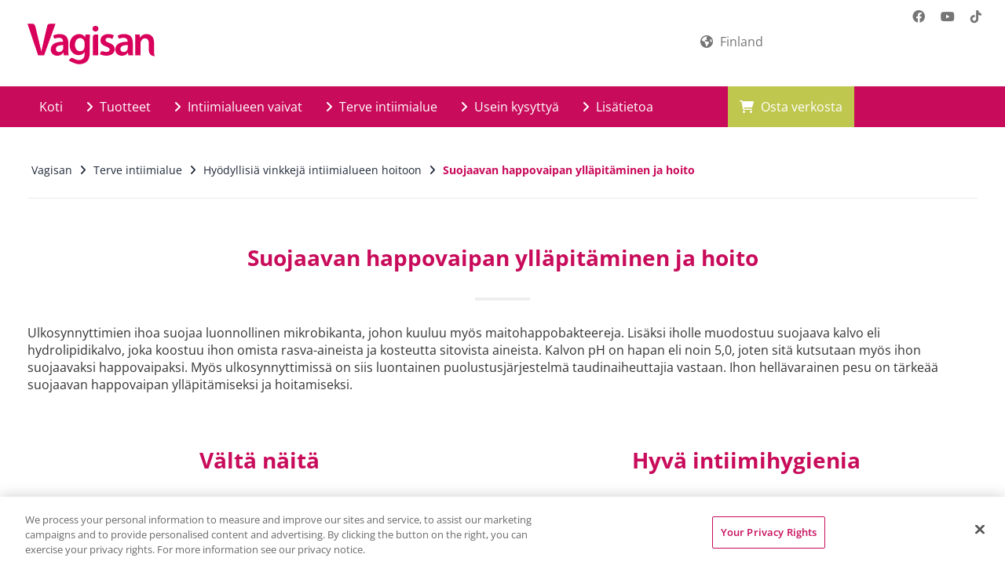

--- FILE ---
content_type: text/html; charset=utf-8
request_url: https://www.vagisan.com/fi-fi/terve-intiimialue/hyoedyllisiae-vinkkejae-intiimialueen-hoitoon/suojaavan-happovaipan-yllaepitaeminen-ja-hoito
body_size: 8413
content:
<!DOCTYPE html>
<html dir="ltr" lang="fi-FI">
<head>
<script>
// Set up Google Consent Mode v2 (Basic)
window.dataLayer = window.dataLayer || [];
function gtag() { dataLayer.push(arguments); }

// Default storage values
gtag("consent", "default", {
    analytics_storage: "denied",
    ad_storage: "denied",
    functionality_storage: "denied",
    personalization_storage: "denied",
    security_storage: "denied",
    ad_user_data: "denied",
    ad_personalization: "denied",
});
</script>

<meta charset="utf-8">
<!-- 
	This website is powered by TYPO3 - inspiring people to share!
	TYPO3 is a free open source Content Management Framework initially created by Kasper Skaarhoj and licensed under GNU/GPL.
	TYPO3 is copyright 1998-2026 of Kasper Skaarhoj. Extensions are copyright of their respective owners.
	Information and contribution at https://typo3.org/
-->



<title>Suojaavan happovaipan ylläpitäminen ja hoito</title>
<meta http-equiv="x-ua-compatible" content="IE=edge" />
<meta name="generator" content="TYPO3 CMS" />
<meta name="robots" content="index,follow" />
<meta name="viewport" content="width=device-width,maximum-scale=1,minimum-scale=1,initial-scale=1,user-scalable=no,target-densitydpi=device-dpi" />
<meta property="og:url" content="https://www.vagisan.com/fi-fi/terve-intiimialue/hyoedyllisiae-vinkkejae-intiimialueen-hoitoon/suojaavan-happovaipan-yllaepitaeminen-ja-hoito" />
<meta name="twitter:card" content="summary" />
<meta name="google-site-verification" content="SUcF2d8iSfJpf43BHz3FKrplLdtxY1q0XPmhAuOBzwc" />
<meta name="p:domain_verify" content="{$meta.pDomainVerify}" />
<meta name="date" content="2024-01-11" />


<link rel="stylesheet" type="text/css" href="/fileadmin/dr-wolff-group.com/css/powermail.css?1580393516" media="all">
<link rel="stylesheet" type="text/css" href="/fileadmin/dr-wolff-group.com/css/ns_news_comments.css?1580393516" media="all">






<link rel="shortcut icon" type="image/x-icon" href="/fileadmin/dr-wolff-group.com/theme/dist/vagisan/favicon/favicon.ico">
<link rel="apple-touch-icon" sizes="57x57" href="/fileadmin/dr-wolff-group.com/theme/dist/vagisan/favicon/apple-icon-57x57.png">
<link rel="apple-touch-icon" sizes="60x60" href="/fileadmin/dr-wolff-group.com/theme/dist/vagisan/favicon/apple-icon-60x60.png">
<link rel="apple-touch-icon" sizes="72x72" href="/fileadmin/dr-wolff-group.com/theme/dist/vagisan/favicon/apple-icon-72x72.png">
<link rel="apple-touch-icon" sizes="76x76" href="/fileadmin/dr-wolff-group.com/theme/dist/vagisan/favicon/apple-icon-76x76.png">
<link rel="apple-touch-icon" sizes="114x114" href="/fileadmin/dr-wolff-group.com/theme/dist/vagisan/favicon/apple-icon-114x114.png">
<link rel="apple-touch-icon" sizes="120x120" href="/fileadmin/dr-wolff-group.com/theme/dist/vagisan/favicon/apple-icon-120x120.png">
<link rel="apple-touch-icon" sizes="144x144" href="/fileadmin/dr-wolff-group.com/theme/dist/vagisan/favicon/apple-icon-144x144.png">
<link rel="apple-touch-icon" sizes="152x152" href="/fileadmin/dr-wolff-group.com/theme/dist/vagisan/favicon/apple-icon-152x152.png">
<link rel="apple-touch-icon" sizes="180x180" href="/fileadmin/dr-wolff-group.com/theme/dist/vagisan/favicon/apple-icon-180x180.png">
<link rel="icon" type="image/png" sizes="192x192"  href="/fileadmin/dr-wolff-group.com/theme/dist/vagisan/favicon/android-icon-192x192.png">
<link rel="icon" type="image/png" sizes="32x32" href="/fileadmin/dr-wolff-group.com/theme/dist/vagisan/favicon/favicon-32x32.png">
<link rel="icon" type="image/png" sizes="96x96" href="/fileadmin/dr-wolff-group.com/theme/dist/vagisan/favicon/favicon-96x96.png">
<link rel="icon" type="image/png" sizes="16x16" href="/fileadmin/dr-wolff-group.com/theme/dist/vagisan/favicon/favicon-16x16.png">
<link rel="manifest" href="/fileadmin/dr-wolff-group.com/theme/dist/vagisan/favicon/manifest.json">
<meta name="msapplication-TileColor" content="#ffffff">
<meta name="msapplication-TileImage" content="/fileadmin/dr-wolff-group.com/theme/dist/vagisan/favicon/ms-icon-144x144.png">
<meta name="theme-color" content="#ffffff">        <link rel="stylesheet" type="text/css" href="/fileadmin/dr-wolff-group.com/theme/dist/vagisan/css/theme.min.css" media="all"><!-- Google Tag Manager -->
<script>(function(w,d,s,l,i){w[l]=w[l]||[];w[l].push({'gtm.start':new Date().getTime(),event:'gtm.js'});var f=d.getElementsByTagName(s)[0],j=d.createElement(s),dl=l!='dataLayer'?'&l='+l:'';j.async=true;j.src='https://tm.vagisan.com/gtm.js?id='+i+dl;f.parentNode.insertBefore(j,f);})(window,document,'script','dataLayer','GTM-NZV9355');</script>
<!-- End Google Tag Manager -->
<link rel="canonical" href="https://www.vagisan.com/fi-fi/terve-intiimialue/hyoedyllisiae-vinkkejae-intiimialueen-hoitoon/suojaavan-happovaipan-yllaepitaeminen-ja-hoito"/>

<link rel="alternate" hreflang="en-DE" href="https://www.vagisan.com/en-de/a-healthy-genital-area/useful-tips-for-intimate-care/take-care-of-the-skins-hydrolipidic-film"/>
<link rel="alternate" hreflang="fr-FR" href="https://www.vagisan.com/fr-fr/zone-intime-saine/conseils-utiles-en-matiere-dhygiene-intime/preserver-le-manteau-acide-protecteur"/>
<link rel="alternate" hreflang="de-CH" href="https://www.vagisan.com/de-ch/gesunder-intimbereich/nuetzliche-tipps-zur-intimpflege/saeureschutzmantel-schuetzen"/>
<link rel="alternate" hreflang="fr-CH" href="https://www.vagisan.com/fr-ch/zone-intime-saine/conseils-utiles-en-matiere-dhygiene-intime/preserver-le-manteau-acide-protecteur"/>
<link rel="alternate" hreflang="fr-BE" href="https://www.vagisan.com/fr-be/zone-intime-saine/informations-utiles-pour-une-zone-intime-saine/entretien-de-la-flore-vaginale-protectrice"/>
<link rel="alternate" hreflang="nl-BE" href="https://www.vagisan.com/nl-be/gezonde-intieme-zone/nuttige-tips-voor-de-verzorging-van-de-schaamstreek/de-zuurbeschermingsmantel-beschermen"/>
<link rel="alternate" hreflang="bg-BG" href="https://www.vagisan.com/bg-bg/grizha-za-intimnoto-zdrave/polezni-sveti-za-intimnata-grizha/opazvane-na-kiselinnija-zashchiten-sloi"/>
<link rel="alternate" hreflang="cs-CZ" href="https://www.vagisan.com/cs-cz/zdravi-v-intimni-oblasti/uzitecne-rady-pro-intimni-peci/chrante-kysely-ochranny-plast"/>
<link rel="alternate" hreflang="et-EE" href="https://www.vagisan.com/et-ee/intiimtervis/kasulikud-nipid-intiimhoolduseks/kaitske-happelist-kaitsekihti"/>
<link rel="alternate" hreflang="fi-FI" href="https://www.vagisan.com/fi-fi/terve-intiimialue/hyoedyllisiae-vinkkejae-intiimialueen-hoitoon/suojaavan-happovaipan-yllaepitaeminen-ja-hoito"/>
<link rel="alternate" hreflang="zh-HK" href="https://www.vagisan.com/zh-hk/healthy-intimate-area/useful-tips-for-intimate-care/take-care-of-the-skins-hydrolipidic-film"/>
<link rel="alternate" hreflang="hr-HR" href="https://www.vagisan.com/hr-hr/intimno-zdravlje/korisni-savjeti-za-intimnu-njegu/zastitite-zastitni-kiseli-sloj"/>
<link rel="alternate" hreflang="hu-HU" href="https://www.vagisan.com/hu-hu/az-intim-teruelet-apolasa/hasznos-tanacsok-az-intim-teruelet-apolasahoz/savkoepeny-megovasa"/>
<link rel="alternate" hreflang="he-IL" href="https://www.vagisan.com/il/atzot-shimoshiot-lshmirha-al-briaot-haaizor-haaintimi/atzot-shimoshiot-lshmirha-al-haaizor-haaintimi/shmirha-al-hashkbha-hahaidrolifidit-shl-haaor"/>
<link rel="alternate" hreflang="fa-IR" href="https://www.vagisan.com/fa-ir/intimate-health/tips/take-care-of-the-skins-hydrolipidic-film"/>
<link rel="alternate" hreflang="lt-LT" href="https://www.vagisan.com/lt-lt/sveika-intymioji-sritis/naudingi-intymios-prieziuros-patarimai/apsaugokite-apsaugine-rugstine-mantija"/>
<link rel="alternate" hreflang="lv-LV" href="https://www.vagisan.com/lv-lv/intimas-zonas-veseliba/noderigi-padomi-par-intimo-higienu/aizsargajiet-skabo-aizsargslani"/>
<link rel="alternate" hreflang="en-MY" href="https://www.vagisan.com/en-my/healthy-intimate-area/useful-tips-for-intimate-care/take-care-of-the-skins-hydrolipidic-film"/>
<link rel="alternate" hreflang="pl-PL" href="https://www.vagisan.com/pl-pl/pomoc/higiena-okolic-intymnych/ochrona-kwasnego-plaszcza-ochronnego"/>
<link rel="alternate" hreflang="ro-RO" href="https://www.vagisan.com/ro-ro/o-zona-intima-sanatoasa/sfaturi-utile-privind-igiena-intima/protejarea-stratului-de-protectie-acid"/>
<link rel="alternate" hreflang="sr-RS" href="https://www.vagisan.com/sr-rs/zdrava-genitalna-regija/korisni-saveti-za-intimnu-negu/vodite-racuna-o-hidrolipidnom-filmu-koze"/>
<link rel="alternate" hreflang="sv-SE" href="https://www.vagisan.com/sv-se/ett-friskt-intimomraade/anvaendbara-tips-foer-intimvaard/skydda-slemhinnornas-skyddsbarriaer"/>
<link rel="alternate" hreflang="sk-SK" href="https://www.vagisan.com/sk-sk/zdrava-intimna-oblast/uzitocne-tipy-na-intimnu-hygienu/ochrana-ochranneho-kysleho-plasta"/>
</head>
<body dir="ltr">
<script>
    (function () {
        var width = window.innerWidth;
        var size = "xs";
        if (width >= 1200) {
            size = "lg";
        } else if (width >= 992) {
            size = "md";
        } else if (width >= 768) {
            size = "sm";
        }
        document.body.className += document.body.className ? " " + size : size;
        document.body.setAttribute("data-size", size);
    })();
</script><a href="#main" class="sr-only">Skip to main content</a><div class="body-container"><div class="module-mobile-menu"><div class="module-mobile-submenu module-mobile-submenu-1"><div class="module-mobile-submenu-content"><div class="container-fluid"><div class="row"><div class="col-xs-6" id="career-wrap"></div><div class="col-xs-6" id="country-info-wrap"><div id="country-info" class="module-country-info"><i class="fa fa-globe" aria-hidden="true"></i><a href="https://international.vagisan.com/?pa=948"><span class="country-name">
                                    
                                        Finland
                                    
                                </span></a></div></div></div></div><ul><li class=""><a href="/fi-fi/" target="" class="link  ">
        Koti
    </a></li><li class=""><a href="/fi-fi/tuotteet/vagisan-tuotteet" target="" class="link link-submenu ">
        Tuotteet
    </a><div class="module-mobile-submenu module-mobile-submenu-2"><div class="module-mobile-submenu-content"><ul><li><a href="/fi-fi/tuotteet/vagisan-tuotteet" target="" class="link link-title">
        Tuotteet
    </a><a href="#" class="link-close" aria-label=""><span class="icon icon-close-small-icon" aria-hidden="true"></span></a></li><li><a href="#" class="link link-return" title="" aria-label=""><span class="icon icon-chevron-left-icon" aria-hidden="true"></span>Back
    </a></li><li><a class="link" href="/fi-fi/tuotteet/details/product/vagisan-kosteuttava-emaetinvoide">Vagisan kosteuttava emätinvoide</a></li><li><a class="link" href="/fi-fi/tuotteet/details/product/vagisan-kosteuttava-emaetinvoide-kombi">Vagisan kosteuttava emätinvoide kombi</a></li><li><a class="link" href="/fi-fi/tuotteet/details/product/vagisan-maitohappo">Vagisan maitohappo</a></li><li><a class="link" href="/fi-fi/tuotteet/details/product/vagisan-intiimipesuneste">Vagisan intiimipesuneste</a></li><li><a class="link" href="/fi-fi/tuotteet/details/product/vagisan-kosteuttavat-emaetinpuikot-cremolum">Vagisan kosteuttavat emätinpuikot Cremolum</a></li><li><a class="link" href="/fi-fi/tuotteet/details/product/vagisan-suojaava-voide">Vagisan Suojaava voide</a></li></ul></div></div></li><li class=""><a href="/fi-fi/intiimialueen-vaivat" target="" class="link link-submenu ">
        Intiimialueen vaivat
    </a><div class="module-mobile-submenu module-mobile-submenu-2"><div class="module-mobile-submenu-content"><ul><li><a href="/fi-fi/intiimialueen-vaivat" target="" class="link link-title">
        Intiimialueen vaivat
    </a><a href="#" class="link-close" aria-label=""><span class="icon icon-close-small-icon" aria-hidden="true"></span></a></li><li><a href="#" class="link link-return" title="" aria-label=""><span class="icon icon-chevron-left-icon" aria-hidden="true"></span>Back
    </a></li><li><a href="/fi-fi/intiimialueen-vaivat/seksuaaliterapeutti-ja-kaetiloe-mari-paeivaeniemen-vinkit-parisuhteen-hoitoon" target="" class="link  ">
        Seksuaaliterapeutti ja kätilö Mari Päiväniemen vinkit parisuhteen hoitoon
    </a></li><li><a href="/fi-fi/intiimialueen-vaivat/emaettimen-kipu-on-yleinen-vaiva" target="" class="link  ">
        Emättimen kipu on yleinen vaiva
    </a></li><li><a href="/fi-fi/intiimialueen-vaivat/tutkimus-yllaettaeae-yli-60-naisista-kaersii-emaettimen-kuivuudesta-vagisan" target="" class="link  ">
        Tutkimus yllättää
    </a></li><li><a href="/fi-fi/intiimialueen-vaivat/emaettimen-kuivuus" target="" class="link  ">
        Emättimen kuivuus
    </a></li><li><a href="/fi-fi/intiimialueen-vaivat/emaettimen-kuivuus-syoepaepotilailla" target="" class="link  ">
        Emättimen kuivuus syöpäpotilailla
    </a></li><li><a href="/fi-fi/intiimialueen-vaivat/emaettimen-mikrobikannan-haeirioet-ja-emaetintulehdukset" target="" class="link link-submenu ">
        Emättimen mikrobikannan häiriöt ja emätintulehdukset
    </a><div class="module-mobile-submenu module-mobile-submenu-3"><div class="module-mobile-submenu-content"><ul><li><a href="/fi-fi/intiimialueen-vaivat/emaettimen-mikrobikannan-haeirioet-ja-emaetintulehdukset" target="" class="link link-title">
        Emättimen mikrobikannan häiriöt ja emätintulehdukset
    </a><a href="#" class="link-close" aria-label=""><span class="icon icon-close-small-icon" aria-hidden="true"></span></a></li><li><a href="#" class="link link-return" title="" aria-label=""><span class="icon icon-chevron-left-icon" aria-hidden="true"></span>Back
    </a></li><li><a href="/fi-fi/intiimialueen-vaivat/emaettimen-mikrobikannan-haeirioet-ja-emaetintulehdukset/maitohappo" target="" class="link  ">
        Maitohappo
    </a></li></ul></div></div></li><li><a href="/fi-fi/intiimialueen-vaivat/ulkosynnyttimien-vaivat" target="" class="link  ">
        Ulkosynnyttimien vaivat
    </a></li><li><a href="/fi-fi/intiimialueen-vaivat/emattimen-kutina" target="" class="link  ">
        Emättimen kutina
    </a></li></ul></div></div></li><li class=""><a href="/fi-fi/terve-intiimialue" target="" class="link link-submenu ">
        Terve intiimialue
    </a><div class="module-mobile-submenu module-mobile-submenu-2"><div class="module-mobile-submenu-content"><ul><li><a href="/fi-fi/terve-intiimialue" target="" class="link link-title">
        Terve intiimialue
    </a><a href="#" class="link-close" aria-label=""><span class="icon icon-close-small-icon" aria-hidden="true"></span></a></li><li><a href="#" class="link link-return" title="" aria-label=""><span class="icon icon-chevron-left-icon" aria-hidden="true"></span>Back
    </a></li><li><a href="/fi-fi/terve-intiimialue/luonnollinen-puolustusjaerjestelmae" target="" class="link  ">
        Luonnollinen puolustusjärjestelmä
    </a></li><li><a href="/fi-fi/terve-intiimialue/emaettimen-terveys" target="" class="link  ">
        Emättimen terveys
    </a></li><li><a href="/fi-fi/terve-intiimialue/ulkosynnyttimien-terveys" target="" class="link  ">
        Ulkosynnyttimien terveys
    </a></li><li><a href="/fi-fi/terve-intiimialue/hyoedyllisiae-vinkkejae-intiimialueen-hoitoon" target="" class="link  ">
        Hyödyllisiä vinkkejä intiimialueen hoitoon
    </a></li></ul></div></div></li><li class=""><a href="/fi-fi/usein-kysyttyae" target="" class="link link-submenu ">
        Usein kysyttyä
    </a><div class="module-mobile-submenu module-mobile-submenu-2"><div class="module-mobile-submenu-content"><ul><li><a href="/fi-fi/usein-kysyttyae" target="" class="link link-title">
        Usein kysyttyä
    </a><a href="#" class="link-close" aria-label=""><span class="icon icon-close-small-icon" aria-hidden="true"></span></a></li><li><a href="#" class="link link-return" title="" aria-label=""><span class="icon icon-chevron-left-icon" aria-hidden="true"></span>Back
    </a></li><li><a href="/fi-fi/usein-kysyttyae/vagisan-kosteuttava-emaetinvoide-ja-vagisan-kosteuttava-emaetinvoide-kombi" target="" class="link  ">
        Vagisan kosteuttava emätinvoide ja Vagisan kosteuttava emätinvoide kombi
    </a></li><li><a href="/fi-fi/usein-kysyttyae/vagisan-kosteuttavat-emaetinpuikot-cremolum" target="" class="link  ">
        Vagisan kosteuttavat emätinpuikot Cremolum
    </a></li><li><a href="/fi-fi/usein-kysyttyae/vagisan-intiimipesuneste" target="" class="link  ">
        Vagisan intiimipesuneste
    </a></li><li><a href="/fi-fi/usein-kysyttyae/vagisan-maitohappo" target="" class="link  ">
        Vagisan maitohappo
    </a></li><li><a href="/fi-fi/usein-kysyttyae/vagisan-suojaava-voide" target="" class="link  ">
        Vagisan Suojaava voide
    </a></li></ul></div></div></li><li class=""><a href="/fi-fi/lisaetietoa/syoepaetutkimusta" target="" class="link link-submenu ">
        Lisätietoa
    </a><div class="module-mobile-submenu module-mobile-submenu-2"><div class="module-mobile-submenu-content"><ul><li><a href="/fi-fi/lisaetietoa/syoepaetutkimusta" target="" class="link link-title">
        Lisätietoa
    </a><a href="#" class="link-close" aria-label=""><span class="icon icon-close-small-icon" aria-hidden="true"></span></a></li><li><a href="#" class="link link-return" title="" aria-label=""><span class="icon icon-chevron-left-icon" aria-hidden="true"></span>Back
    </a></li><li><a href="/fi-fi/lisaetietoa/yhteystiedot" target="" class="link  ">
        Yhteystiedot
    </a></li><li><a href="/fi-fi/lisaetietoa/syoepaetutkimusta" target="" class="link  ">
        Syöpätutkimusta
    </a></li><li><a href="/fi-fi/lisaetietoa/kysymyksiae-ja-vastauksia" target="" class="link  ">
        Asiantuntijahaastattelut
    </a></li></ul></div></div></li><li class=""><a href="/fi-fi/osta-verkosta" target="" class="link  link-buy">
        Osta verkosta
    </a></li></ul><div></div></div></div></div><header id="header"><div class="header-content"><div class="container-fluid"><div class="row"><div class="module-header-title"><div class="container"><div class="row"><div class="col-xs-12"><div class="row"><div class="col-xs-12 col-md-2 col-lg-2 img-logo hidden-xs hidden-sm"><a class="module-header-title-logo" href="/fi-fi/"><img src="/fileadmin/dr-wolff-group.com/theme/dist/vagisan/img/logo.svg" onerror="this.src='fileadmin/dr-wolff-group.com/theme/dist/vagisan/img/logo.png'" alt="Dr. August Wolff GmbH &amp; Co. KG Arzneimittel" class="img-responsive"></a></div><div class="col-xs-6 col-sm-3 m-logo visible-xs visible-sm"><a class="module-header-title-logo" href="/fi-fi/"><img src="/fileadmin/dr-wolff-group.com/theme/dist/vagisan/img/logo.svg" onerror="this.src='fileadmin/dr-wolff-group.com/theme/dist/vagisan/img/logo-xs.png'" alt="Dr. August Wolff GmbH &amp; Co. KG Arzneimittel" class="img-responsive"></a></div><div class="col-xs-12 col-sm-6 i-search"></div><div class="col-md-4 col-lg-4 hidden-xs hidden-sm hidden-md"><div class="hidden-xs hidden-sm"><div class="row-flex justify-end"><div class="row row-flex justify-end f-grow"><div class="quicklinks"><div class="career"></div><div class="i-country"><div id="country-info" class="module-country-info"><i class="fa fa-globe" aria-hidden="true"></i><a href="https://international.vagisan.com/?pa=948"><span class="country-name">
                                        
                                            Finland
                                        
                                    </span></a></div></div></div><div></div></div></div></div></div><div class="module-header-title-menu-social hidden-xs hidden-sm"><ul><li><a aria-label="" target="_blank" href="https://www.facebook.com/VagisanFI/"><span class="icon fa fa-facebook-official" aria-hidden="true"></span></a></li><li><a aria-label="" target="_blank" href="https://www.youtube.com/playlist?list=PLNEHDPTm6HHCDdT7JehiTt3YV8DSrlc0j"><span class="icon fa fa-youtube" aria-hidden="true"></span></a></li><li><a aria-label="" target="_blank" href="https://www.tiktok.com/@vagisan_de"><span class="icon fa-brands fa-tiktok" aria-hidden="true"></span></a></li></ul></div><div class="col-xs-6 col-sm-3 m-menu visible-xs visible-sm"><div class="module-header-title-mobile"><ul><li><a href="#" class="module-mobile-menu-button"><span class="icon icon-open fa fa-bars" aria-label=""></span><span class="icon icon-close fa fa-times" aria-label=""></span></a></li></ul></div></div></div></div></div></div></div></div></div><div class="container-fluid"><div class="row"><nav class="module-header-menu"><div class="container"><ul class="module-header-submenu module-header-submenu-1"><li class=" "><a href="/fi-fi/" target="" class=" ">
        
        
        Koti
    </a></li><li class="has-sub "><a href="/fi-fi/tuotteet/vagisan-tuotteet" target="" class="module-header-submenu-button "><span class="icon fa fa-angle-right" aria-hidden="true"></span>
        
        
        Tuotteet
    </a><div class="module-header-submenu-content module-grid"><div class="container"><div class="row"><div class="col-xs-12"><div class="module-header-submenu-title"><a href="/fi-fi/tuotteet/vagisan-tuotteet" target="" class="link">
        Tuotteet
    </a><a href="#" class="module-header-submenu-close" aria-label=""><span class="icon fa icomoon-close" aria-hidden="true"></span></a></div></div></div><div class="row"></div><div class="space-30"></div><div class="row"><div class="col-xs-4 module-grid-item"><div class="module-header-submenu-list"><ul><li><a data-height-group="1" href="/fi-fi/tuotteet/details/product/vagisan-kosteuttava-emaetinvoide">Vagisan kosteuttava emätinvoide</a><a data-height-group="2" href="/fi-fi/tuotteet/details/product/vagisan-kosteuttava-emaetinvoide"><img class="img-responsive" title="Vagisan kosteuttava emätinvoide" alt="Vagisan kosteuttava emätinvoide" src="/fileadmin/_processed_/f/8/csm_vagisan-packshot-moistcream-fi-se-2_b408952768.jpg" width="212" height="150" /></a></li></ul></div></div><div class="col-xs-4 module-grid-item"><div class="module-header-submenu-list"><ul><li><a data-height-group="1" href="/fi-fi/tuotteet/details/product/vagisan-kosteuttava-emaetinvoide-kombi">Vagisan kosteuttava emätinvoide kombi</a><a data-height-group="2" href="/fi-fi/tuotteet/details/product/vagisan-kosteuttava-emaetinvoide-kombi"><img class="img-responsive" title="Vagisan kosteuttava emätinvoide kombi" alt="Vagisan kosteuttava emätinvoide kombi" src="/fileadmin/_processed_/6/b/csm_vagisan-packshot-moistcream-combi-fi-se_c2c2178c3d.png" width="125" height="150" /></a></li></ul></div></div><div class="col-xs-4 module-grid-item"><div class="module-header-submenu-list"><ul><li><a data-height-group="1" href="/fi-fi/tuotteet/details/product/vagisan-maitohappo">Vagisan maitohappo</a><a data-height-group="2" href="/fi-fi/tuotteet/details/product/vagisan-maitohappo"><img class="img-responsive" title="Vagisan maitohappo" alt="Vagisan maitohappo" src="/fileadmin/_processed_/6/f/csm_vagisan-packshot-lactic-acid-finland-fi-se_1dd9bf38d5.jpg" width="125" height="150" /></a></li></ul></div></div></div><div class="space-30"></div><div class="row"><div class="col-xs-4 module-grid-item"><div class="module-header-submenu-list"><ul><li><a data-height-group="1" href="/fi-fi/tuotteet/details/product/vagisan-intiimipesuneste">Vagisan intiimipesuneste</a><a data-height-group="2" href="/fi-fi/tuotteet/details/product/vagisan-intiimipesuneste"><img class="img-responsive" title="Vagisan intiimipesuneste" alt="Vagisan intiimipesuneste" src="/fileadmin/_processed_/7/1/csm_vagisan-packshot-intimate-wash-lotion-fi-se_3cbfdc3e2c.png" width="125" height="150" /></a></li></ul></div></div><div class="col-xs-4 module-grid-item"><div class="module-header-submenu-list"><ul><li><a data-height-group="1" href="/fi-fi/tuotteet/details/product/vagisan-kosteuttavat-emaetinpuikot-cremolum">Vagisan kosteuttavat emätinpuikot Cremolum</a><a data-height-group="2" href="/fi-fi/tuotteet/details/product/vagisan-kosteuttavat-emaetinpuikot-cremolum"><img class="img-responsive" title="Vagisan kosteuttavat emätinpuikot Cremolum" alt="Vagisan kosteuttavat emätinpuikot Cremolum" src="/fileadmin/_processed_/a/6/csm_vagisan-packshot-moistcream-cremolum-fi-se_97812633e6.png" width="125" height="150" /></a></li></ul></div></div><div class="col-xs-4 module-grid-item"><div class="module-header-submenu-list"><ul><li><a data-height-group="1" href="/fi-fi/tuotteet/details/product/vagisan-suojaava-voide">Vagisan Suojaava voide</a><a data-height-group="2" href="/fi-fi/tuotteet/details/product/vagisan-suojaava-voide"><img class="img-responsive" title="Vagisan Suojaava voide" alt="Vagisan Suojaava voide" src="/fileadmin/_processed_/5/5/csm_vagisan-packshot-protective-ointment-fi-se_ae786ed255.png" width="106" height="150" /></a></li></ul></div></div></div></div></div></li><li class="has-sub "><a href="/fi-fi/intiimialueen-vaivat" target="" class="module-header-submenu-button "><span class="icon fa fa-angle-right" aria-hidden="true"></span>
        
        
        Intiimialueen vaivat
    </a><div class="module-header-submenu-content module-grid"><div class="container"><div class="row"><div class="col-xs-12"><div class="module-header-submenu-title"><a href="/fi-fi/intiimialueen-vaivat" target="" class="link">
        Intiimialueen vaivat
    </a><a href="#" class="module-header-submenu-close" aria-label=""><span class="icon fa icomoon-close" aria-hidden="true"></span></a></div></div></div><div class="row"><div class="col-xs-4 module-grid-item"><div class="module-header-submenu-list"><ul><li class="list-image"><a href="/fi-fi/intiimialueen-vaivat/seksuaaliterapeutti-ja-kaetiloe-mari-paeivaeniemen-vinkit-parisuhteen-hoitoon" target="" data-height-group="1">
        Seksuaaliterapeutti ja kätilö Mari Päiväniemen vinkit parisuhteen hoitoon
    </a><span data-height-group="2"><img class="img-responsive" src="/fileadmin/_processed_/3/8/csm_vagisan-content-couple-in-bed-finland-fi_2726a3435e.jpg" width="300" height="150" alt="" /></span></li></ul></div></div><div class="col-xs-4 module-grid-item"><div class="module-header-submenu-list"><ul><li class="list-image"><a href="/fi-fi/intiimialueen-vaivat/emaettimen-kipu-on-yleinen-vaiva" target="" data-height-group="1">
        Emättimen kipu on yleinen vaiva
    </a><span data-height-group="2"><img class="img-responsive" src="/fileadmin/_processed_/f/6/csm_vagisan-teaser-vaginale-schmerzen-fi_258b00e5dc.jpg" width="300" height="150" alt="" /></span></li></ul></div></div><div class="col-xs-4 module-grid-item"><div class="module-header-submenu-list"><ul><li class="list-image"><a href="/fi-fi/intiimialueen-vaivat/tutkimus-yllaettaeae-yli-60-naisista-kaersii-emaettimen-kuivuudesta-vagisan" target="" data-height-group="1">
        Tutkimus yllättää
    </a><span data-height-group="2"><img class="img-responsive" src="/fileadmin/_processed_/f/8/csm_vagisan-flyout-scheidentrockenheit-in-finnland-fi_84d45f67f8.jpg" width="300" height="150" alt="" /></span></li></ul></div></div><div class="col-xs-4 module-grid-item"><div class="module-header-submenu-list"><ul><li class="list-image"><a href="/fi-fi/intiimialueen-vaivat/emaettimen-kuivuus" target="" data-height-group="1">
        Emättimen kuivuus
    </a><span data-height-group="2"><img class="img-responsive" src="/fileadmin/_processed_/d/9/csm_flyout-scheidentrockenheit_97df594128.jpg" width="300" height="150" alt="" /></span></li></ul></div></div><div class="col-xs-4 module-grid-item"><div class="module-header-submenu-list"><ul><li class="list-image"><a href="/fi-fi/intiimialueen-vaivat/emaettimen-kuivuus-syoepaepotilailla" target="" data-height-group="1">
        Emättimen kuivuus syöpäpotilailla
    </a><span data-height-group="2"><img class="img-responsive" src="/fileadmin/_processed_/f/a/csm_vagisan-flyout-schiedentrockenheit-krebs_3ec275547c.jpg" width="300" height="150" alt="" /></span></li></ul></div></div><div class="col-xs-4 module-grid-item"><div class="module-header-submenu-list"><ul><li class="list-image"><a href="/fi-fi/intiimialueen-vaivat/emaettimen-mikrobikannan-haeirioet-ja-emaetintulehdukset" target="" data-height-group="1">
        Emättimen mikrobikannan häiriöt ja emätintulehdukset
    </a><span data-height-group="2"><img class="img-responsive" src="/fileadmin/_processed_/7/2/csm_flyout-scheidenflora_b74f93ba40.jpg" width="300" height="150" alt="" /></span></li></ul></div></div><div class="col-xs-4 module-grid-item"><div class="module-header-submenu-list"><ul><li class="list-image"><a href="/fi-fi/intiimialueen-vaivat/ulkosynnyttimien-vaivat" target="" data-height-group="1">
        Ulkosynnyttimien vaivat
    </a><span data-height-group="2"><img class="img-responsive" src="/fileadmin/_processed_/8/1/csm_flyout-aeusserer-intimbereich_d100501df1.jpg" width="300" height="150" alt="" /></span></li></ul></div></div><div class="col-xs-4 module-grid-item"><div class="module-header-submenu-list"><ul><li class="list-image"><a href="/fi-fi/intiimialueen-vaivat/emattimen-kutina" target="" data-height-group="1">
        Emättimen kutina
    </a><span data-height-group="2"><img class="img-responsive" alt="Emättimen kutina on yleinen vaiva" src="/fileadmin/_processed_/a/7/csm_vagisan-flyout-bakterielle-vaginose_c415793487.jpg" width="300" height="150" /></span></li></ul></div></div></div><div class="row"><div class="col-xs-12"><div class="module-header-submenu-extra"><ul class="row"><li class="col-xs-4"><a href="/fi-fi/intiimialueen-vaivat/milloin-gynekologille"><img src="/fileadmin/_processed_/5/3/csm_wann-zum-frauenarzt_a250c57183.png" width="39" height="39" alt="" title="Milloin gynekologille?" /><p class="title">Milloin gynekologille?</p><p></p></a></li></ul></div></div></div></div></div></li><li class="has-sub "><a href="/fi-fi/terve-intiimialue" target="" class="module-header-submenu-button "><span class="icon fa fa-angle-right" aria-hidden="true"></span>
        
        
        Terve intiimialue
    </a><div class="module-header-submenu-content module-grid"><div class="container"><div class="row"><div class="col-xs-12"><div class="module-header-submenu-title"><a href="/fi-fi/terve-intiimialue" target="" class="link">
        Terve intiimialue
    </a><a href="#" class="module-header-submenu-close" aria-label=""><span class="icon fa icomoon-close" aria-hidden="true"></span></a></div></div></div><div class="row"><div class="col-xs-4 module-grid-item"><div class="module-header-submenu-list"><ul><li class="list-image"><a href="/fi-fi/terve-intiimialue/luonnollinen-puolustusjaerjestelmae" target="" data-height-group="1">
        Luonnollinen puolustusjärjestelmä
    </a><span data-height-group="2"><img class="img-responsive" src="/fileadmin/_processed_/9/0/csm_flyout-natuerliches-schutzsystem_e214898e47.jpg" width="300" height="150" alt="" /></span></li></ul></div></div><div class="col-xs-4 module-grid-item"><div class="module-header-submenu-list"><ul><li class="list-image"><a href="/fi-fi/terve-intiimialue/emaettimen-terveys" target="" data-height-group="1">
        Emättimen terveys
    </a><span data-height-group="2"><img class="img-responsive" src="/fileadmin/_processed_/b/6/csm_vagisan-teaser-gesunde-scheide_621513273d.jpg" width="300" height="150" alt="" /></span></li></ul></div></div><div class="col-xs-4 module-grid-item"><div class="module-header-submenu-list"><ul><li class="list-image"><a href="/fi-fi/terve-intiimialue/ulkosynnyttimien-terveys" target="" data-height-group="1">
        Ulkosynnyttimien terveys
    </a><span data-height-group="2"><img class="img-responsive" src="/fileadmin/_processed_/8/a/csm_vagisan-teaser-gesunder-aeusserer-intimbereich_988c64910c.jpg" width="300" height="150" alt="" /></span></li></ul></div></div><div class="col-xs-4 module-grid-item"><div class="module-header-submenu-list"><ul><li class="list-image"><a href="/fi-fi/terve-intiimialue/hyoedyllisiae-vinkkejae-intiimialueen-hoitoon" target="" data-height-group="1">
        Hyödyllisiä vinkkejä intiimialueen hoitoon
    </a><span data-height-group="2"><img class="img-responsive" src="/fileadmin/_processed_/d/5/csm_vagisan-teaser-intimpflege_cd1706cd57.jpg" width="300" height="150" alt="" /></span></li></ul></div></div></div></div></div></li><li class="has-sub "><a href="/fi-fi/usein-kysyttyae" target="" class="module-header-submenu-button "><span class="icon fa fa-angle-right" aria-hidden="true"></span>
        
        
        Usein kysyttyä
    </a><div class="module-header-submenu-content module-grid"><div class="container"><div class="row"><div class="col-xs-12"><div class="module-header-submenu-title"><a href="/fi-fi/usein-kysyttyae" target="" class="link">
        Usein kysyttyä
    </a><a href="#" class="module-header-submenu-close" aria-label=""><span class="icon fa icomoon-close" aria-hidden="true"></span></a></div></div></div><div class="row"><div class="col-xs-4 module-grid-item"><div class="module-header-submenu-list"><ul><li class="list-image"><a href="/fi-fi/usein-kysyttyae/vagisan-kosteuttava-emaetinvoide-ja-vagisan-kosteuttava-emaetinvoide-kombi" target="" data-height-group="1">
        Vagisan kosteuttava emätinvoide ja Vagisan kosteuttava emätinvoide kombi
    </a><span data-height-group="2"><img class="img-responsive" src="/fileadmin/_processed_/d/2/csm_vagisan-flyout-moistcream-fi-se_8cff26756a.png" width="300" height="150" alt="" /></span></li></ul></div></div><div class="col-xs-4 module-grid-item"><div class="module-header-submenu-list"><ul><li class="list-image"><a href="/fi-fi/usein-kysyttyae/vagisan-kosteuttavat-emaetinpuikot-cremolum" target="" data-height-group="1">
        Vagisan kosteuttavat emätinpuikot Cremolum
    </a><span data-height-group="2"><img class="img-responsive" src="/fileadmin/_processed_/1/7/csm_vagisan-flyout-moistcream-cremolum-fi-se_637299b9e6.png" width="300" height="150" alt="" /></span></li></ul></div></div><div class="col-xs-4 module-grid-item"><div class="module-header-submenu-list"><ul><li class="list-image"><a href="/fi-fi/usein-kysyttyae/vagisan-intiimipesuneste" target="" data-height-group="1">
        Vagisan intiimipesuneste
    </a><span data-height-group="2"><img class="img-responsive" src="/fileadmin/_processed_/9/c/csm_vagisan-flyout-intimate-wash-lotion-fi-se_bc810446f8.png" width="300" height="150" alt="" /></span></li></ul></div></div><div class="col-xs-4 module-grid-item"><div class="module-header-submenu-list"><ul><li class="list-image"><a href="/fi-fi/usein-kysyttyae/vagisan-maitohappo" target="" data-height-group="1">
        Vagisan maitohappo
    </a><span data-height-group="2"><img class="img-responsive" src="/fileadmin/_processed_/f/b/csm_vagisan-flyout-lactic-acid-fi-se_a0f961b9d2.png" width="300" height="150" alt="" /></span></li></ul></div></div><div class="col-xs-4 module-grid-item"><div class="module-header-submenu-list"><ul><li class="list-image"><a href="/fi-fi/usein-kysyttyae/vagisan-suojaava-voide" target="" data-height-group="1">
        Vagisan Suojaava voide
    </a><span data-height-group="2"><img class="img-responsive" src="/fileadmin/_processed_/d/6/csm_vagisan-flyout-schutz-salbe_be6ec8c436.png" width="300" height="150" alt="" /></span></li></ul></div></div></div></div></div></li><li class="has-sub "><a href="/fi-fi/lisaetietoa/syoepaetutkimusta" target="" class="module-header-submenu-button "><span class="icon fa fa-angle-right" aria-hidden="true"></span>
        
        
        Lisätietoa
    </a><div class="module-header-submenu-content module-grid"><div class="container"><div class="row"><div class="col-xs-12"><div class="module-header-submenu-title"><a href="/fi-fi/lisaetietoa/syoepaetutkimusta" target="" class="link">
        Lisätietoa
    </a><a href="#" class="module-header-submenu-close" aria-label=""><span class="icon fa icomoon-close" aria-hidden="true"></span></a></div></div></div><div class="row"><div class="col10-xs-2"><div class="module-header-submenu-list"><ul><li><a href="/fi-fi/lisaetietoa/yhteystiedot" target="" class="">
        Yhteystiedot
    </a></li></ul></div></div><div class="col10-xs-2"><div class="module-header-submenu-list"><ul><li><a href="/fi-fi/lisaetietoa/syoepaetutkimusta" target="" class="">
        Syöpätutkimusta
    </a></li></ul></div></div><div class="col10-xs-2"><div class="module-header-submenu-list"><ul><li><a href="/fi-fi/lisaetietoa/kysymyksiae-ja-vastauksia" target="" class="">
        Asiantuntijahaastattelut
    </a></li></ul></div></div></div></div></div></li><li class=" "><a href="/fi-fi/osta-verkosta" target="" class=" module-header-extra-button buy-nav"><span class="icon fa fa-shopping-cart" aria-hidden="true"></span>
        
        Osta verkosta
    </a></li></ul></div></nav></div></div></div></header><main role="main" id="main"><div class="main-container"><div class="container"><div class="row"><div class="col-xs-12"><div class="module-breadcrumbs"><ul itemscope="" itemtype="http://schema.org/BreadcrumbList"><li itemprop="itemListElement" itemscope="" itemtype="http://schema.org/ListItem"><a href="/fi-fi/" itemscope="" itemtype="http://schema.org/Thing" itemprop="item" url="https://www.vagisan.com/fi-fi/" id="breadcrumb-pid478" target=""><span itemprop="name">
                                        Vagisan
                                    </span></a><span class="icon fa fa-angle-right" aria-hidden="true"></span><meta itemprop="position" content="1" /></li><li itemprop="itemListElement" itemscope="" itemtype="http://schema.org/ListItem"><a href="/fi-fi/terve-intiimialue" itemscope="" itemtype="http://schema.org/Thing" itemprop="item" url="https://www.vagisan.com/fi-fi/terve-intiimialue" id="breadcrumb-pid499" target=""><span itemprop="name">
                                        Terve intiimialue
                                    </span></a><span class="icon fa fa-angle-right" aria-hidden="true"></span><meta itemprop="position" content="2" /></li><li itemprop="itemListElement" itemscope="" itemtype="http://schema.org/ListItem"><a href="/fi-fi/terve-intiimialue/hyoedyllisiae-vinkkejae-intiimialueen-hoitoon" itemscope="" itemtype="http://schema.org/Thing" itemprop="item" url="https://www.vagisan.com/fi-fi/terve-intiimialue/hyoedyllisiae-vinkkejae-intiimialueen-hoitoon" id="breadcrumb-pid817" target=""><span itemprop="name">
                                        Hyödyllisiä vinkkejä intiimialueen hoitoon
                                    </span></a><span class="icon fa fa-angle-right" aria-hidden="true"></span><meta itemprop="position" content="3" /></li><li itemprop="itemListElement" itemscope="" itemtype="http://schema.org/ListItem"><span itemscope="" itemtype="http://schema.org/Thing" itemprop="item" id="breadcrumb-pid948"><span itemprop="name" class="active">
                                        Suojaavan happovaipan ylläpitäminen ja hoito
                                    </span></span><meta itemprop="position" content="4" /></li></ul></div></div></div></div><div class="space-30"></div><div id="c14909"><div class="container"><div class="row"><div class="col-xs-12"><div class="module-title module-title-hr text-center"><h1 class="title 
    
">Suojaavan happovaipan ylläpitäminen ja hoito</h1></div><div class="space-30"></div><div class="module-text module-textpic"><div class="module-textpic-content"><p>Ulkosynnyttimien ihoa suojaa luonnollinen mikrobikanta, johon kuuluu myös maitohappobakteereja. Lisäksi iholle muodostuu suojaava kalvo eli hydrolipidikalvo, joka koostuu ihon omista rasva-aineista ja kosteutta sitovista aineista. Kalvon pH on hapan eli noin 5,0, joten sitä kutsutaan myös ihon suojaavaksi happovaipaksi. Myös ulkosynnyttimissä on siis luontainen puolustusjärjestelmä taudinaiheuttajia vastaan. Ihon hellävarainen pesu on tärkeää suojaavan happovaipan ylläpitämiseksi ja hoitamiseksi.</p></div></div></div></div></div><div class="container-fluid"><div class="row"><div class="col-xs-12"><div class="space-30"></div></div></div></div></div><div id="c14912"><div class="container"><div class="row"><div class="col-sm-6 col-md-6 col-lg-6"><div id="c14911"><div class="module-title module-title-hr text-center"><h2 class="title 
    
">Vältä näitä</h2></div><div class="space-30"></div><div class="boxed-content"><div class="module-text module-textpic"><div class="module-textpic-content"><ul><li>Emäksiset saippuat ja suihkugeelit, joissa on voimakkaita puhdistavia aineita</li><li>Pitkät kylvyt</li></ul></div></div></div><div class="container-fluid"><div class="row"><div class="col-xs-12"><div class="space-30"></div></div></div></div></div></div><div class="col-sm-6 col-md-6 col-lg-6"><div id="c14910"><div class="module-title module-title-hr text-center"><h2 class="title 
    
">Hyvä intiimihygienia</h2></div><div class="space-30"></div><div class="boxed-content"><div class="module-text module-textpic"><div class="module-textpic-content"><ul><li>Käytä mietoa intiimialueelle tarkoitettua pesuainetta (esim.<a href="/fi-fi/tuotteet/details/product/vagisan-intiimipesuneste" target="_top - Vagisan-intiimipesuneste">Vagisan Intiimipesuneste</a>)</li></ul></div></div></div><div class="container-fluid"><div class="row"><div class="col-xs-12"><div class="space-30"></div></div></div></div></div></div></div></div><div class="container-fluid"><div class="row"><div class="col-xs-12"><div class="space-30"></div></div></div></div></div><div id="c14913"><div id="c14834"><div class="container"><div class="row"><div class="col-xs-12"><div class="module-text module-textpic" id="c14834"><div class="module-textpic-content"><p><a href="/fi-fi/terve-intiimialue/hyoedyllisiae-vinkkejae-intiimialueen-hoitoon">« Takaisin yleisnäkymään</a></p></div></div></div></div></div><div class="container-fluid"><div class="row"><div class="col-xs-12"><div class="space-30"></div></div></div></div></div><div class="container-fluid"><div class="row"><div class="col-xs-12"><div class="space-30"></div></div></div></div></div></div></main><div class="space-30"></div><footer id="footer"><div class="container-fluid"><!-- START MODULE NEWSLETTER --><div class="module-newsletter"><div class="container"></div></div><!-- END MODULE NEWSLETTER --></div><div id="to-top-button"><a href="#" title="Go to top" aria-label=""><span class="icon fa fa-long-arrow-up" aria-hidden="true"></span></a></div><div class="footer-content"><div class="container"><div class="row"><div class="col-xs-12 col-lg-8"><div class="row"><div class="col-xs-12"><!-- START FOOTER LINKS --><ul class="footer-links row"><li class="col-xs-12 col-md-4 col-lg-auto"><a href="/fi-fi/sivuston-kaeyttoeehdot" target="" class="link"><span class="icon fa fa-angle-right" aria-hidden="true"></span>
                    Sivuston käyttöehdot
                </a></li><li class="col-xs-12 col-md-4 col-lg-auto"><a href="/fi-fi/data-protection" target="" class="link"><span class="icon fa fa-angle-right" aria-hidden="true"></span>
                    Tietosuojakäytöntö
                </a></li><li class="col-xs-12 col-md-4 col-lg-auto"><a href="https://www.drwolffgroup.com/en/" target="_blank" class="link"><span class="icon fa fa-angle-right" aria-hidden="true"></span>
                    Dr. Wolff Websites
                </a></li><li class="col-xs-12 col-md-4 col-lg-auto"><a href="/fi-fi/yhteystiedot" target="" class="link"><span class="icon fa fa-angle-right" aria-hidden="true"></span>
                    Yhteystiedot
                </a></li></ul><!-- END FOOTER LINKS --></div></div></div><div class="col-xs-12 col-lg-4"><div class="row"><div class=" col-xs-12"><ul class="footer-social"><li><a aria-label="" target="_blank" href="https://www.facebook.com/VagisanFI/"><img src="/fileadmin/dr-wolff-group.com/theme/dist/common/img/footer-social/04.png" /></a></li><li><a aria-label="" target="_blank" href="https://www.youtube.com/playlist?list=PLNEHDPTm6HHCDdT7JehiTt3YV8DSrlc0j"><img src="/fileadmin/dr-wolff-group.com/theme/dist/common/img/footer-social/02.png" /></a></li><li><a aria-label="" target="_blank" href="https://www.tiktok.com/@vagisan_de"><img src="/fileadmin/dr-wolff-group.com/theme/dist/common/img/footer-social/tiktok.png" /></a></li></ul></div></div></div><div class="col-xs-12"><div class="row"><div class="col-xs-12"><div class="module-footer-sitemap"></div></div></div></div><div class="col-xs-12"><div class="footer-copyright">
                        &copy;2026 Dr. August Wolff GmbH &amp; Co. KG Arzneimittel
                    </div></div></div></div></div></footer></div><script>
    function loadGoogleMaps() {
        window.GOOGLE_MAPS_LOADED = true;
        document.dispatchEvent(new Event('GOOGLE_MAPS_LOADED'));
    }

    function acceptFunctionalCookies() {
        if ('OneTrust' in window) {
            OneTrust.setConsentProfile({
                "purposes": [{
                    "Id": "05434FFD-8671-43AA-B15B-474D08C89890",
                    "TransactionType": "CONFIRMED"
                }]
            });
            document.getElementsByClassName('save-preference-btn-handler onetrust-close-btn-handler')[0].click()
        } else {
            alert('CookiePro is not embedded.');
        }
    }

    function openOneTrustSettings() {
        if ('OneTrust' in window) {
            OneTrust.ToggleInfoDisplay();
        } else {
            alert('CookiePro is not embedded.');
        }
    }

    (function () {
        var html = [];

        window.setCookie = function (cname, cvalue, exdays, path, domain) {
            var d = new Date();
            d.setTime(d.getTime() + (exdays * 24 * 60 * 60 * 1000));
            var expires = "; expires=" + d.toUTCString();

            if(!domain) {
                document.cookie = cname + "=" + cvalue + "; " + expires;
            } else {
                document.cookie = cname + "="+ cvalue + expires +"; path="+path+"; domain="+ domain +"; samesite=none; secure=true";    
            }
        }; 
        

        window.getCookie = function (cname) {
            var name = cname + "=";
            var ca = document.cookie.split(';');
            for (var i = 0; i < ca.length; i++) {
                var c = ca[i];
                while (c.charAt(0) == ' ') c = c.substring(1);
                if (c.indexOf(name) == 0) return c.substring(name.length, c.length);
            }
            return "";
        };

        window.acceptCookies = function () {
            window.setCookie("cookies-accepted", "{accepted:true}", 365);

            var element = document.getElementById("module-cookies");
            if (element) {
                element.parentNode.removeChild(element);
            }
        };
    })();
</script><script type="text/plain" class="optanon-category-C0003">
    loadGoogleMaps();

    if (window.OTC0003 !== true) {
        window.OTC0003 = true;
        const event = new Event('OTC0003');
        document.dispatchEvent(event);
    }
</script>

<!--[if lt IE 9]><script src="//oss.maxcdn.com/libs/html5shiv/3.7.2/html5shiv.js"></script><![endif]-->
<!--[if lt IE 9]><script src="//oss.maxcdn.com/libs/respond.js/1.4.2/respond.min.js"></script><![endif]-->
<script src="/fileadmin/dr-wolff-group.com/theme/dist/vagisan/js/theme.min.js?1744884729"></script>
<script src="https://www.google.com/recaptcha/api.js"></script>
<script src="/fileadmin/dr-wolff-group.com/js/ns_news_comments.js?1580393516"></script>
<script src="/typo3conf/ext/powermail/Resources/Public/JavaScript/Libraries/jquery.datetimepicker.min.js?1642590558"></script>
<script src="/typo3conf/ext/powermail/Resources/Public/JavaScript/Libraries/parsley.min.js?1642590558"></script>
<script src="/typo3conf/ext/powermail/Resources/Public/JavaScript/Powermail/Tabs.min.js?1642590558"></script>
<script src="/typo3conf/ext/powermail/Resources/Public/JavaScript/Powermail/Form.min.js?1642590558"></script>


</body>
</html>